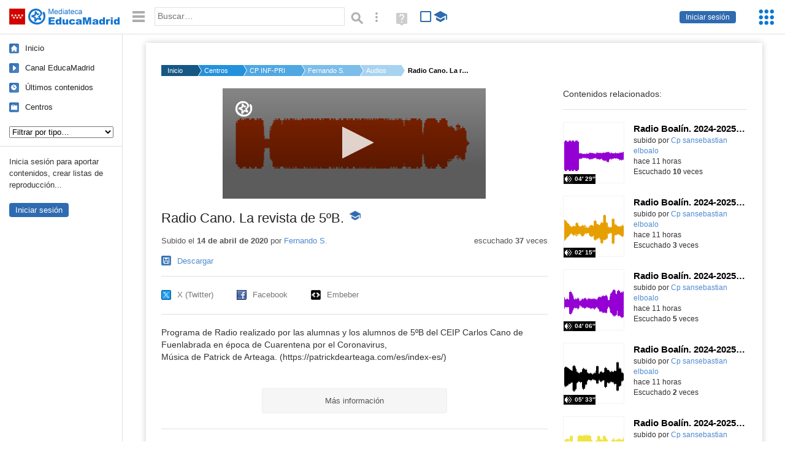

--- FILE ---
content_type: text/html; charset=UTF-8
request_url: https://mediateca.educa.madrid.org/audio/75vogpc2xb8e25ve
body_size: 45296
content:
<!DOCTYPE html>
<html lang="es">
<head><title>Radio Cano. La revista de 5ºB. | Mediateca de EducaMadrid</title>
<meta name="viewport" content="width=device-width, initial-scale=1" />
<link rel="shortcut icon" href="/favicon.ico" type="image/x-icon" />
<meta http-equiv="Content-Type" content="text/html; charset=UTF-8" />
<meta name="description" content="Programa de Radio realizado por las alumnas y los alumnos de 5ºB del CEIP Carlos Cano de Fuenlabrada en época de Cuarentena por el Coronavirus, 
Música de Patrick de Arteaga. (https://patrickdearteaga.com/es/index-es/)" /><meta name="keywords" content="Audio, Fernando Santana Ferrándiz" />

<link rel="start" href="/" title="Página principal" />
<link rel="index" href="/" title="Página principal" />
<!--[if lt IE 9]><script type="text/javascript" src="/js/html5.js"></script><![endif]-->
<link rel="stylesheet" type="text/css" href="/css/styles.css?v=110707012026" />
<!--[if lt IE 9]><link rel="stylesheet" type="text/css" href="/css/styles_ieLT9.css" /><![endif]-->
<script src="https://mediateca.educa.madrid.org/js/jquery-1.11.3.min.js"></script>
<script>var projectPath = '/'</script>
<script src="/js/common.js?v=110707012026"></script>
<link rel="canonical" href="https://mediateca.educa.madrid.org/audio/75vogpc2xb8e25ve" />
<link href="https://mediateca.educa.madrid.org/imagen.php?id=75vogpc2xb8e25ve&m=0&ext=.jpg" rel="image_src" /><meta name="twitter:card" content="summary_large_image" />
<meta name="twitter:creator" content="@educamadrid" />
<meta property="og:url" content="https://mediateca.educa.madrid.org/audio/75vogpc2xb8e25ve" />
<meta property="og:title" content="Radio Cano. La revista de 5ºB. | Mediateca de EducaMadrid" />
<meta property="og:description" content="Programa de Radio realizado por las alumnas y los alumnos de 5ºB del CEIP Carlos Cano de Fuenlabrada en época de Cuarentena por el Coronavirus, 
Música de Patrick de Arteaga. (https://patrickdearteaga.com/es/index-es/)" />
<meta property="og:image" content="https://mediateca.educa.madrid.org/imagen.php?id=75vogpc2xb8e25ve&m=0&ext=.jpg" />

    </head>

</head>
<body class="play play-audio"><script>EducaMadridHead.setBodyClass();</script>
	<div id="site">
		<p id="skipNav"><a href="#content" class="sr-av">Saltar navegación</a></p>
		<div id="header" class="autoclear">
			<p class="logo"><a href="/"><span class="sr-av">Mediateca de EducaMadrid</span></a></p>			
			<p class="links fs">
							<a href="#login" id="login-link" class="action fs" onclick="login.toggle();return false" hidden>Iniciar sesión</a>
				<script>
					(function() {
						function mostrarLogin() {
							var loginLink = document.getElementById("login-link");
							if (loginLink) {
								loginLink.hidden = false;
							}
						}

						if (document.readyState === "loading") {
							document.addEventListener("DOMContentLoaded", mostrarLogin);
						} else {
							mostrarLogin();
						}
					})();
				</script>
						</p>
									<div id="quick-browse">
				<form id="qb" action="/resultados" method="GET" onsubmit="return validation.search()">
				<div>
					<a href="#" id="nav-toggler" class="js-required hide" onclick="toggleNav(this);return false" title="Ocultar menú"><img src="/images/icons/menu.gif" width="22" height="22" alt="Menú" /></a>
					<label for="wb"><span class="sr-av">Palabra o frase: </span><input type="text" name="q" id="wb" title="Busca los t&eacute;rminos en todos los ficheros de la Mediateca" placeholder="Buscar&hellip;" value="" required /></label>
					<input type="image" name="submit" id="wb_submit" src="/images/icons/search.gif" alt="Buscar" />					
					<a href="/buscar" id="adv-search-link" class="fs" title="Búsqueda avanzada"><span class="sr-av">Búsqueda avanzada</span></a>
					<a href="/help/search.html" title="Ayuda para la búsqueda" id="search-help-link" target="_blank"><span class="sr-av">Ayuda (en ventana nueva)</span></a> 
				</div>
				</form>
				<div id="change-mode">		
					<form id="mediatecaModeForm" action="/audio/75vogpc2xb8e25ve" method="POST">
						<div>
																					<input type="hidden" name="mediatecaMode" value="normal" />
							<input type="image" class="educational-off" title="Activar el modo educativo (sólo contenidos educativos)" alt="Mostrando todos los contenidos. Haz clic para mostrar sólo contenidos educativos." src="/images/icons/search_all.png" />
													</div>
					</form>			
				</div>				
			</div>		
		</div>
		<div id="wrapper" class="autoclear">
			<div id="sidebar">
	<nav id="nav">
		<ul>			
			<li class="home"><a href="/">Inicio</a></li>
			<li class="canal-educamadrid"><a href="/usuario/educamadrid" title="Canal oficial de EducaMadrid">Canal EducaMadrid</a></li>
			<li class="last-contents"><a href="/resultados.php?ultimos=1">&Uacute;ltimos contenidos</a></li>			
				
			
			<li class="last-videos"><a href="/resultados.php?ultimos=1&amp;Type=1&amp;filters=false">Vídeos</a></li><li class="last-images"><a href="/resultados.php?ultimos=1&amp;Type=2&amp;filters=false">Imágenes</a></li><li class="last-audios"><a href="/resultados.php?ultimos=1&amp;Type=3&amp;filters=false">Audios</a></li><li class="d"><a href="/resultados.php?ultimos=1&amp;Type=8&amp;filters=false">Diseños 3D</a></li><li class="s"><a href="/resultados.php?ultimos=1&amp;Type=9&amp;filters=false">Scratch</a></li><li class="epub"><a href="/resultados.php?ultimos=1&amp;Type=11&amp;filters=false">Epub</a></li><li class="rutas"><a href="/resultados.php?ultimos=1&amp;Type=13&amp;filters=false">Rutas</a></li><li class="others"><a href="/resultados.php?ultimos=1&amp;Type=12&amp;filters=false">Documentos</a></li><li class="mapasmentales"><a href="/resultados.php?ultimos=1&amp;Type=14&amp;filters=false">Mapas mentales</a></li><li class="last-album"><a href="/resultados.php?ultimos=1&amp;Type=15&amp;filters=false">Álbumes</a></li><li class="last-codigos"><a href="/resultados.php?ultimos=1&amp;Type=16&amp;filters=false">Códigos</a></li><li class="last-videosinteractivos"><a href="/resultados.php?ultimos=1&amp;Type=17&amp;filters=false">Vídeos interactivos</a></li>		
			<li class="lists"><a href="/resultados.php?ultimos=1&amp;Type=4&amp;filters=false">Listas</a></li>
			<li class="cen"><a href="/centros">Centros</a></li>
					</ul>
	</nav>		<div class="block">
		<p>Inicia sesión para aportar contenidos, crear listas de reproducción...</p>
		<p><a href="#login" class="action" onclick="login.toggle();return false">Iniciar sesión</a></p>					
	</div>
	</div>
			<div id="content-wrapper">
						<div id="content" class="autoclear">
					    
			<div id="file-card">
				<ul class='breadcrumb'><li><a href='/'>Inicio</a></li><li><a href='/centros'>Centros</a></li><li><a href='/centro/cp.carloscano.fuenlabrada'>CP INF-PRI CARLOS CANO</a></li><li><a href='/usuario/fsantanaferrandiz'>Fernando S.</a></li><li><a href='/usuario/fsantanaferrandiz/audios'>Audios</a></li><li><a href='#'>Radio Cano. La revista de 5ºB.</a></li></ul>	<div class="layout-2 autoclear">
		<div class="a">
		<div id="file-player">
								<p class="js-hidden" style="line-height:180px">Activa JavaScript para disfrutar de los audios de la Mediateca.</p>
							</div><script>/*<![CDATA[*/
								$("#file-player").html("").height("180px");		
								function getAudioPlayerLogo(){
									var logo = {
										file: "https://mediateca.educa.madrid.org/images/player/educamadrid.png",
										link: "https://mediateca.educa.madrid.org/audio/75vogpc2xb8e25ve",
										hide: true,
										position: "top-left"
									}
									if ($(window).height()<180) logo = {}
									return logo;
								}
								function enableAudioPlayer() {
									jwplayer.key = 'NFEWHIGuweZs4ppjh7BTpr+pIZFPYx9JJGhLe3VEfKulTl9C';
									jwplayer("file-player").setup({
										file: "https://mediateca.educa.madrid.org/streaming.php?id=75vogpc2xb8e25ve&ext=.mp3",
										image: "https://mediateca.educa.madrid.org/imagen.php?id=75vogpc2xb8e25ve&type=3&m=0",
										height: 180,
										width: 429,
										type: "mp3",
										provider: "http",
										startparam: "start",
										logo: getAudioPlayerLogo(),
										playbackRateControls:[0.5,1,1.50,2,4],
										timeSliderAbove: true,
										cast:{ },
										volume: 50,
										sharing: {
											heading: "Comparte este audio",
											code: encodeURI('<iframe src="https://mediateca.educa.madrid.org/audio/75vogpc2xb8e25ve/fs" width="420" height="30" frameborder="0" scrolling="no" style="border:0;overflow:hidden"></iframe><br /><small><a href="https://mediateca.educa.madrid.org/audio/75vogpc2xb8e25ve">Radio Cano. La revista de 5ºB. (Mediateca de EducaMadrid)</a></small>'),
											link: 'https://mediateca.educa.madrid.org/audio/75vogpc2xb8e25ve',
											sites: ['facebook','twitter','email']
										}
									});
									jwplayer("file-player").on('play',function(){
									if(typeof(hasBeenPlayed)=="undefined") {												
										hasBeenPlayed = true;										
										$.ajax({
					              type: "POST",
					              url: "/ajax.php",
					              data: { visitas: "1" , id: "75vogpc2xb8e25ve" }
					              });										
										}
								});
								}								
								loadScript("https://mediateca.educa.madrid.org/includes/player/latest/jwplayer.js", "enableAudioPlayer('','https://mediateca.educa.madrid.org/previa.php?id_video=')");		
							/*]]>*/</script>			<div class="desc">

								<h1>Radio Cano. La revista de 5ºB.<span class="educational"><span class="sr-av"> - Contenido educativo</span></span></h1>
				
												<div id="file-main-actions">
					<p class="date">Subido el <strong>14 de abril de 2020</strong> por <a href="/usuario/fsantanaferrandiz">Fernando S.</a></p>					<p class="view-no">
													escuchado <strong>37</strong> veces
											</p>
					<div class="interaction">	
												<ul class="actions-menu">
															<li class="download"><a href="#downloads" onclick="fileCard.showTab('action-panel','downloads',this);return false" class="action-panel-link">Descargar</a></li>								
															<!--<li class="share"><a href="#share" onclick="fileCard.showTab('action-panel','share',this);return false" class="action-panel-link">Compartir</a></li>-->
													</ul>
					</div>
				</div>
								<div id="downloads" class="js-hidden action-panel">
					<ul><li><a href="https://mediateca.educa.madrid.org/streaming.php?id=75vogpc2xb8e25ve&amp;filename=Radio Cano. La revista de 5ºB.&amp;ext=.mp3" download="75vogpc2xb8e25ve.mp3">Fichero MP3 - 63.30 MBytes</a><br>							
					</li></ul>
				</div>
												<script>
					function toggleShareOptions(e) {
						var c = $('#share-content');
						if (e.className=="show") {
							e.className = "hide";
							c.show();
							$("#video-code").focus();
						} else {
							e.className = "show";
							c.hide();							
						}
					}
				</script>
				<div id="share">
					<div id="share-link" class="share-panel">	
									
						<ul id="social">
							<li class="twitter"><a href="https://twitter.com/intent/tweet?url=https://mediateca.educa.madrid.org/audio/75vogpc2xb8e25ve&amp;text=Radio+Cano.+La+revista+de+5%C2%BAB.&amp;via=educamadrid" title="Compartir en X (Twitter)"><span>X (Twitter)</span></a></li>
							<li class="facebook"><a href="https://facebook.com/sharer.php?u=https://mediateca.educa.madrid.org/audio/75vogpc2xb8e25ve" title="Compartir en Facebook"><span>Facebook</span></a></li>
														<li class="embed"><a href="#share-content" onclick="toggleShareOptions(this);return false" class="show" title="Obtener código para embeber o incrustar"><span>Embeber</span></a></li>							
							
						</ul>

											</div>
										<div id="share-content" class="share-panel">
						<label for="video-code" id="option">
							<span class="sr-av">Insertar: </span>
							<textarea style="width: 100%; height: 38px;" name="video-code" id="video-code" rows="1" cols="10" class="auto-select" readonly="readonly">&lt;iframe src="https://mediateca.educa.madrid.org/audio/75vogpc2xb8e25ve/fs" width="420" height="44" frameborder="0" scrolling="no" style="border:0;overflow:hidden"&gt;&lt;/iframe&gt;<br /><small><a href="https://mediateca.educa.madrid.org/audio/75vogpc2xb8e25ve">Radio Cano. La revista de 5ºB. (Mediateca de EducaMadrid)</a></small></textarea>							Copia el código <strong>(Ctrl+C)</strong> para insertarlo en tus páginas.							
						</label>
											</div>
				</div>
				
				<div id="file-summary">Programa de Radio realizado por las alumnas y los alumnos de 5ºB del CEIP Carlos Cano de Fuenlabrada en época de Cuarentena por el Coronavirus, <br />
Música de Patrick de Arteaga. (https://patrickdearteaga.com/es/index-es/)</div>			
				
				 <p class="js-required more-info"> 
											<p class="js-required more-info">
							<a href="#file-details" onclick="fileCard.toggleMore(this);return false;" class="more">Más información</a>
						</p>
					
				
				<div id="file-details" class="js-hidden">
					<dl>
						<dt class="row">Valoraci&oacute;n: </dt><dd><div class="stars-wrapper"><div class='voted_percent votes-16' style='width:0%'></div><ul class='stars stars-16 ul_voted' data-value='0' data-votes='0' data-id='75vogpc2xb8e25ve'><li  class="voted"  data-vote='1'>1</li><li  class="voted"  data-vote='2'>2</li><li  class="voted"  data-vote='3'>3</li><li  class="voted"  data-vote='4'>4</li><li  class="voted"  data-vote='5'>5</li> </ul></div> <span class='stars-instructions' id='resumenvotos'>Eres el primero. Inicia sesi&oacute;n para valorar el v&iacute;deo.</span></dd><dt>Idioma/s: </dt><dd><img src="https://mediateca.educa.madrid.org/images/lang/es.gif" width="16" height="11" alt="es" title="español (o castellano)" /> </dd><dt>Materias:</dt><dd><a href="/resultados.php?q=Ciencias&amp;Field=7">Ciencias</a>, <a href="/resultados.php?q=Marketing&amp;Field=7">Marketing</a>, <a href="/resultados.php?q=Compensaci%C3%B3n+educativa&amp;Field=7">Compensación educativa</a>, <a href="/resultados.php?q=Comunicaci%C3%B3n&amp;Field=7">Comunicación</a>, <a href="/resultados.php?q=Conocimiento+del+medio&amp;Field=7">Conocimiento del medio</a>, <a href="/resultados.php?q=Econom%C3%ADa+y+empresa&amp;Field=7">Economía y empresa</a>, <a href="/resultados.php?q=Educaci%C3%B3n+art%C3%ADstica&amp;Field=7">Educación artística</a>, <a href="/resultados.php?q=Imagen&amp;Field=7">Imagen</a>, <a href="/resultados.php?q=Inform%C3%A1tica&amp;Field=7">Informática</a>, <a href="/resultados.php?q=Lengua&amp;Field=7">Lengua</a>, <a href="/resultados.php?q=Servicios+socioculturales+y+a+la+comunidad&amp;Field=7">Servicios socioculturales y a la comunidad</a>, <a href="/resultados.php?q=Sonido&amp;Field=7">Sonido</a>, <a href="/resultados.php?q=Tecnolog%C3%ADa&amp;Field=7">Tecnología</a>, <a href="/resultados.php?q=Tecnolog%C3%ADas+de+la+Informaci%C3%B3n&amp;Field=7">Tecnologías de la Información</a></dd><dt>Etiquetas:</dt><dd><a href="/resultados.php?q=Cultura&amp;Field=6">Cultura</a>, <a href="/resultados.php?q=Discapacidad&amp;Field=6">Discapacidad</a>, <a href="/resultados.php?q=Sanidad&amp;Field=6">Sanidad</a></dd><dt>Niveles educativos:</dt><dd><a href="#tree" onclick="$('#levelsed').toggle();return false" id="treeToggler" class="js-required">&#9660; Mostrar / ocultar niveles</a><div class="levels"><div id="levelsed" class="js-hidden"><ul id="tree"><li><ul  style='display:block;' ><li><ul  style='display:block;' ><li></li><li></li><li></li></ul></li><li><ul  style='display:block;' ><li></li><li></li></ul></li></ul></li><li><ul  style='display:block;' ><li><ul  style='display:block;' ><li></li><li></li><li></li></ul></li><li><ul  style='display:block;' ><li></li><li></li><li></li></ul></li></ul></li><li><input type='checkbox'  disabled='disabled'   checked = 'checked'  value='18'/>Educación Primaria<ul  style='display:block;' ><li><input type='checkbox'  disabled='disabled'   checked = 'checked'  value='19'/>Primer Ciclo<ul  style='display:block;' ><li><input type='checkbox'  disabled='disabled'   checked = 'checked'  value='20'/>Primer Curso</li><li><input type='checkbox'  disabled='disabled'   checked = 'checked'  value='21'/>Segundo Curso</li></ul></li><li><input type='checkbox'  disabled='disabled'   checked = 'checked'  value='22'/>Segundo Ciclo<ul  style='display:block;' ><li><input type='checkbox'  disabled='disabled'   checked = 'checked'  value='23'/>Tercer Curso</li><li><input type='checkbox'  disabled='disabled'   checked = 'checked'  value='24'/>Cuarto Curso</li></ul></li><li><input type='checkbox'  disabled='disabled'   checked = 'checked'  value='25'/>Tercer Ciclo<ul  style='display:block;' ><li><input type='checkbox'  disabled='disabled'   checked = 'checked'  value='26'/>Quinto Curso</li><li><input type='checkbox'  disabled='disabled'   checked = 'checked'  value='27'/>Sexto Curso</li></ul></li></ul></li><li><ul  style='display:block;' ><li><ul  style='display:block;' ><li><ul  style='display:block;' ><li></li><li></li></ul></li><li><ul  style='display:block;' ><li></li><li></li><li></li><li></li></ul></li></ul></li><li></li></ul></li><li><ul  style='display:block;' ><li></li><li></li></ul></li><li><ul  style='display:block;' ><li><ul  style='display:block;' ><li></li><li></li></ul></li><li><ul  style='display:block;' ><li></li><li></li></ul></li><li><ul  style='display:block;' ><li></li><li></li></ul></li></ul></li><li><ul  style='display:block;' ><li><ul  style='display:block;' ><li></li><li></li></ul></li><li><ul  style='display:block;' ><li></li><li></li><li></li><li></li></ul></li><li><ul  style='display:block;' ><li></li><li></li><li></li><li></li></ul></li><li></li><li></li><li></li><li></li><li><ul  style='display:block;' ><li></li><li></li></ul></li><li><ul  style='display:block;' ><li></li><li></li><li></li><li></li><li></li><li></li><li></li><li></li><li></li></ul></li><li><ul  style='display:block;' ><li></li><li></li></ul></li><li><ul  style='display:block;' ><li></li><li></li></ul></li><li></li><li></li><li></li><li></li><li><ul  style='display:block;' ><li></li><li></li></ul></li></ul></li><li><ul  style='display:block;' ><li><ul  style='display:block;' ><li><ul  style='display:block;' ><li></li><li></li></ul></li><li><ul  style='display:block;' ><li></li><li></li></ul></li><li><ul  style='display:block;' ><li></li><li></li></ul></li></ul></li><li><ul  style='display:block;' ><li><ul  style='display:block;' ><li><ul  style='display:block;' ><li></li><li></li></ul></li><li><ul  style='display:block;' ><li></li><li></li></ul></li></ul></li><li><ul  style='display:block;' ><li></li><li></li><li></li><li></li></ul></li><li><ul  style='display:block;' ><li><ul  style='display:block;' ><li></li><li></li><li></li><li></li></ul></li><li><ul  style='display:block;' ><li><ul  style='display:block;' ><li></li><li></li></ul></li><li><ul  style='display:block;' ><li></li><li></li></ul></li><li><ul  style='display:block;' ><li></li><li></li></ul></li></ul></li><li><ul  style='display:block;' ><li></li><li></li><li></li><li></li><li></li></ul></li></ul></li><li><ul  style='display:block;' ><li><ul  style='display:block;' ><li></li><li></li><li></li><li></li></ul></li><li><ul  style='display:block;' ><li><ul  style='display:block;' ><li></li><li></li></ul></li><li><ul  style='display:block;' ><li></li><li></li></ul></li><li><ul  style='display:block;' ><li></li><li></li></ul></li></ul></li><li><ul  style='display:block;' ><li></li><li></li><li></li><li></li></ul></li></ul></li><li><ul  style='display:block;' ><li><ul  style='display:block;' ><li></li><li></li><li></li><li></li></ul></li></ul></li></ul></li><li><ul  style='display:block;' ><li></li><li></li></ul></li></ul></li></ul></div></div></dd><dt>Autor/es:</dt><dd>CEIP Carlos Cano. 5ºB. Curso 2019-2020</dd><dt>Subido por:</dt><dd><a href='/usuario/fsantanaferrandiz'>Fernando S.</a></dd><dt class='row'>Licencia:</dt><dd class='license'><span class='license license-5'>Reconocimiento - Compartir igual</span></dd><dt>Visualizaciones:</dt><dd>37</dd><dt>Fecha:</dt><dd>14 de abril de 2020 - 13:10</dd><dt>Visibilidad: </dt><dd><div id='visibilidadtexto'>P&uacute;blico</div></dd><dt>Centro: </dt><dd><a href='/centro/cp.carloscano.fuenlabrada'>CP INF-PRI CARLOS CANO</a></dd><dt>Duraci&oacute;n:</dt><dd>1h&prime; 09&prime; 08&Prime; </dd><dt>Tasa de transferencia (bit rate):</dt><dd>128 kbit/s (Sonido calidad semi CD, muy com&uacute;n en MP3)</dd><dt>Frecuencia de muestreo (sample rate):</dt><dd>44.100 Hz (CD. Tambi&eacute;n com&uacute;n en audio en formatos MPEG-1 (VCD, SVCD, MP3))</dd><dt>Canales:</dt><dd>stereo</dd><dt>Tama&ntilde;o:</dt><dd>63.30 MBytes</dd>					
					</dl>				
				</div>
								
				<div id="same-author"><h2 class="tit">Del mismo autor&hellip;</h2><div id="results-sameAuthor"><ul class="files autoclear" id="type-3-list"><li class="file audio-file pos-1 autoclear" ><a href="/audio/83kvy4yh18vr77uv"><div class="thumbnail-wrapper"><span class="educational"></span><img src="https://mediateca.educa.madrid.org/imagen.php?id=83kvy4yh18vr77uv&amp;m=1&amp;type=3" alt="Radio Boalín. 2024-2025. Primaria 5º. Episodio 1. Toponimias"   style="position: absolute;  width:auto; height:110px; left:-22px;clip: rect(0, 242px, 109px, 23px); " class="--thumbnail"   /></div><h2 class="truncate">Radio Boalín. 2024-2025. Primaria 5º. Episodio 1. Toponimias </h2></a><div class="file-details"><span class="educational sr-av">Contenido educativo.</span> <span class="by">subido por <a href="/usuario/cp.sansebastian.elboalo/audios" class="author"> Cp sansebastian elboalo</a> </span><span class="size truncate"> 04&prime; 29&Prime;</span><span class="sr-av"> - </span><span class="date">hace 11 horas</span><span class="sep"> - </span><span class="file-views">Escuchado <strong>10</strong> veces</span></div></li><li class="file audio-file pos-2 autoclear" ><a href="/audio/rn13ab9wox17xvot"><div class="thumbnail-wrapper"><span class="educational"></span><img src="https://mediateca.educa.madrid.org/imagen.php?id=rn13ab9wox17xvot&amp;m=1&amp;type=3" alt="Radio Boalín. 2024-2025. Infantil. 5 años. El Antiguo Egipto 2"   style="position: absolute;  width:auto; height:110px; left:-22px;clip: rect(0, 242px, 109px, 23px); " class="--thumbnail"   /></div><h2 class="truncate">Radio Boalín. 2024-2025. Infantil. 5 años. El Antiguo Egipto 2 </h2></a><div class="file-details"><span class="educational sr-av">Contenido educativo.</span> <span class="by">subido por <a href="/usuario/cp.sansebastian.elboalo/audios" class="author"> Cp sansebastian elboalo</a> </span><span class="size truncate"> 02&prime; 15&Prime;</span><span class="sr-av"> - </span><span class="date">hace 11 horas</span><span class="sep"> - </span><span class="file-views">Escuchado <strong>3</strong> veces</span></div></li><li class="file audio-file pos-3 autoclear" ><a href="/audio/r8dantj19jvmpa87"><div class="thumbnail-wrapper"><span class="educational"></span><img src="https://mediateca.educa.madrid.org/imagen.php?id=r8dantj19jvmpa87&amp;m=1&amp;type=3" alt="Radio Boalín. 2024-2025. Infantil. 5 años. El Antiguo Egipto 1"   style="position: absolute;  width:auto; height:110px; left:-22px;clip: rect(0, 242px, 109px, 23px); " class="--thumbnail"   /></div><h2 class="truncate">Radio Boalín. 2024-2025. Infantil. 5 años. El Antiguo Egipto 1 </h2></a><div class="file-details"><span class="educational sr-av">Contenido educativo.</span> <span class="by">subido por <a href="/usuario/cp.sansebastian.elboalo/audios" class="author"> Cp sansebastian elboalo</a> </span><span class="size truncate"> 04&prime; 06&Prime;</span><span class="sr-av"> - </span><span class="date">hace 11 horas</span><span class="sep"> - </span><span class="file-views">Escuchado <strong>5</strong> veces</span></div></li><li class="file audio-file pos-4 autoclear" ><a href="/audio/h6p49dlwtpphesyk"><div class="thumbnail-wrapper"><span class="educational"></span><img src="https://mediateca.educa.madrid.org/imagen.php?id=h6p49dlwtpphesyk&amp;m=1&amp;type=3" alt="Radio Boalín. 2024-2025. Infantil. 4 años. Los Piratas"   style="position: absolute;  width:auto; height:110px; left:-22px;clip: rect(0, 242px, 109px, 23px); " class="--thumbnail"   /></div><h2 class="truncate">Radio Boalín. 2024-2025. Infantil. 4 años. Los Piratas </h2></a><div class="file-details"><span class="educational sr-av">Contenido educativo.</span> <span class="by">subido por <a href="/usuario/cp.sansebastian.elboalo/audios" class="author"> Cp sansebastian elboalo</a> </span><span class="size truncate"> 05&prime; 33&Prime;</span><span class="sr-av"> - </span><span class="date">hace 11 horas</span><span class="sep"> - </span><span class="file-views">Escuchado <strong>2</strong> veces</span></div></li><li class="file audio-file pos-1 autoclear" ><a href="/audio/z9932dlam19b54zj"><div class="thumbnail-wrapper"><span class="educational"></span><img src="https://mediateca.educa.madrid.org/imagen.php?id=z9932dlam19b54zj&amp;m=1&amp;type=3" alt="Radio Boalín. 2024-2025. Infantil. 4 años. Los Océanos"   style="position: absolute;  width:auto; height:110px; left:-22px;clip: rect(0, 242px, 109px, 23px); " class="--thumbnail"   /></div><h2 class="truncate">Radio Boalín. 2024-2025. Infantil. 4 años. Los Océanos </h2></a><div class="file-details"><span class="educational sr-av">Contenido educativo.</span> <span class="by">subido por <a href="/usuario/cp.sansebastian.elboalo/audios" class="author"> Cp sansebastian elboalo</a> </span><span class="size truncate"> 04&prime; 55&Prime;</span><span class="sr-av"> - </span><span class="date">hace 11 horas</span><span class="sep"> - </span><span class="file-views">Escuchado <strong>3</strong> veces</span></div></li><li class="file audio-file pos-2 autoclear" ><a href="/audio/afgk7ovzn3qw2nzh"><div class="thumbnail-wrapper"><span class="educational"></span><img src="https://mediateca.educa.madrid.org/imagen.php?id=afgk7ovzn3qw2nzh&amp;m=1&amp;type=3" alt="TEACHROCK"   style="position: absolute;  width:auto; height:110px; left:-22px;clip: rect(0, 242px, 109px, 23px); " class="--thumbnail"   /></div><h2 class="truncate">TEACHROCK </h2></a><div class="file-details"><span class="educational sr-av">Contenido educativo.</span> <span class="by">subido por <a href="/usuario/cp.santodomingo.algete/audios" class="author"> Cp santodomingo algete</a> </span><span class="size truncate"> 03&prime; 27&Prime;</span><span class="sr-av"> - </span><span class="date">hace 12 horas</span><span class="sep"> - </span><span class="file-views">Escuchado <strong>3</strong> veces</span></div></li><li class="file audio-file pos-3 autoclear" ><a href="/audio/pk6h48v7b8z5vln6"><div class="thumbnail-wrapper"><span class="educational"></span><img src="https://mediateca.educa.madrid.org/imagen.php?id=pk6h48v7b8z5vln6&amp;m=1&amp;type=3" alt="Viaje súperdivertido a la antigua Roma 3ºB"   style="position: absolute;  width:auto; height:110px; left:-22px;clip: rect(0, 242px, 109px, 23px); " class="--thumbnail"   /></div><h2 class="truncate">Viaje súperdivertido a la antigua Roma 3ºB </h2></a><div class="file-details"><span class="educational sr-av">Contenido educativo.</span> <span class="by">subido por <a href="/usuario/laura.morcillomunoz/audios" class="author">Laura M.</a> </span><span class="size truncate"> 02&prime; 12&Prime;</span><span class="sr-av"> - </span><span class="date">hace 14 horas</span><span class="sep"> - </span><span class="file-lang"><strong class="sr-av">Idioma:</strong> <span class="lang"><img src="/images/lang/es.gif" width="16" height="11" alt="español (o castellano)" title="Idioma: español (o castellano)" /> </span></span><span class="sep"> - </span><span class="file-views">Escuchado <strong>2</strong> veces</span></div></li></ul></div><div id="pagination" class="autoclear"><p> <a href="./resultados" id="next" onclick="pagination.getMore(this,2,'results-sameAuthor');return false">Más resultados</a></p></div></div><p style="text-align:center;"><a href="/usuario/fsantanaferrandiz/audios" class="action">Ver más del mismo autor</a></p><script>var numcomments = 0;</script>
<section id="file-comments">
	<p class="js-required" id="show-comments"><a href="#add-comment" onclick="fileCard.showComments(this,numcomments);return false;" class="more">Comentarios </a></p>
	<div id="comments-block" class="js-hidden">
		<div class='msg info-msg' style='margin-bottom:2em'><p>Para publicar comentarios debes entrar con tu <strong>nombre de usuario de EducaMadrid</strong>.</p></div>		<h1 class="sr-av">Comentarios</h1>
		<p id='mensaje'>Este v&iacute;deo todav&iacute;a no tiene comentarios. <strong>S&eacute; el primero en comentar.</strong></p><br/><div id='comments'></div>	</div>
</section>			</div>
		</div>
		<aside class="b">
			<div id="side-results"><ul class="side-files autoclear" id="type-3-list"><li class="file audio-file pos-1 autoclear" ><a href="/audio/83kvy4yh18vr77uv"><div class="thumbnail-wrapper"><span class="educational"></span><img src="https://mediateca.educa.madrid.org/imagen.php?id=83kvy4yh18vr77uv&amp;m=1&amp;type=3" alt="Radio Boalín. 2024-2025. Primaria 5º. Episodio 1. Toponimias"   style="position: absolute;  width:auto; height:110px; left:-22px;clip: rect(0, 242px, 109px, 23px); " class="--thumbnail"   /></div><h2 class="truncate">Radio Boalín. 2024-2025. Primaria 5º. Episodio 1. Toponimias </h2></a><div class="file-details"><span class="educational sr-av">Contenido educativo.</span> <span class="by">subido por <a href="/usuario/cp.sansebastian.elboalo/audios" class="author"> Cp sansebastian elboalo</a> </span><span class="size truncate"> 04&prime; 29&Prime;</span><span class="sr-av"> - </span><br/><span class="date">hace 11 horas</span><span class="sep"> - </span><br/><span class="file-views">Escuchado <strong>10</strong> veces</span></div></li><li class="file audio-file pos-2 autoclear" ><a href="/audio/rn13ab9wox17xvot"><div class="thumbnail-wrapper"><span class="educational"></span><img src="https://mediateca.educa.madrid.org/imagen.php?id=rn13ab9wox17xvot&amp;m=1&amp;type=3" alt="Radio Boalín. 2024-2025. Infantil. 5 años. El Antiguo Egipto 2"   style="position: absolute;  width:auto; height:110px; left:-22px;clip: rect(0, 242px, 109px, 23px); " class="--thumbnail"   /></div><h2 class="truncate">Radio Boalín. 2024-2025. Infantil. 5 años. El Antiguo Egipto 2 </h2></a><div class="file-details"><span class="educational sr-av">Contenido educativo.</span> <span class="by">subido por <a href="/usuario/cp.sansebastian.elboalo/audios" class="author"> Cp sansebastian elboalo</a> </span><span class="size truncate"> 02&prime; 15&Prime;</span><span class="sr-av"> - </span><br/><span class="date">hace 11 horas</span><span class="sep"> - </span><br/><span class="file-views">Escuchado <strong>3</strong> veces</span></div></li><li class="file audio-file pos-3 autoclear" ><a href="/audio/r8dantj19jvmpa87"><div class="thumbnail-wrapper"><span class="educational"></span><img src="https://mediateca.educa.madrid.org/imagen.php?id=r8dantj19jvmpa87&amp;m=1&amp;type=3" alt="Radio Boalín. 2024-2025. Infantil. 5 años. El Antiguo Egipto 1"   style="position: absolute;  width:auto; height:110px; left:-22px;clip: rect(0, 242px, 109px, 23px); " class="--thumbnail"   /></div><h2 class="truncate">Radio Boalín. 2024-2025. Infantil. 5 años. El Antiguo Egipto 1 </h2></a><div class="file-details"><span class="educational sr-av">Contenido educativo.</span> <span class="by">subido por <a href="/usuario/cp.sansebastian.elboalo/audios" class="author"> Cp sansebastian elboalo</a> </span><span class="size truncate"> 04&prime; 06&Prime;</span><span class="sr-av"> - </span><br/><span class="date">hace 11 horas</span><span class="sep"> - </span><br/><span class="file-views">Escuchado <strong>5</strong> veces</span></div></li><li class="file audio-file pos-4 autoclear" ><a href="/audio/h6p49dlwtpphesyk"><div class="thumbnail-wrapper"><span class="educational"></span><img src="https://mediateca.educa.madrid.org/imagen.php?id=h6p49dlwtpphesyk&amp;m=1&amp;type=3" alt="Radio Boalín. 2024-2025. Infantil. 4 años. Los Piratas"   style="position: absolute;  width:auto; height:110px; left:-22px;clip: rect(0, 242px, 109px, 23px); " class="--thumbnail"   /></div><h2 class="truncate">Radio Boalín. 2024-2025. Infantil. 4 años. Los Piratas </h2></a><div class="file-details"><span class="educational sr-av">Contenido educativo.</span> <span class="by">subido por <a href="/usuario/cp.sansebastian.elboalo/audios" class="author"> Cp sansebastian elboalo</a> </span><span class="size truncate"> 05&prime; 33&Prime;</span><span class="sr-av"> - </span><br/><span class="date">hace 11 horas</span><span class="sep"> - </span><br/><span class="file-views">Escuchado <strong>2</strong> veces</span></div></li><li class="file audio-file pos-1 autoclear" ><a href="/audio/z9932dlam19b54zj"><div class="thumbnail-wrapper"><span class="educational"></span><img src="https://mediateca.educa.madrid.org/imagen.php?id=z9932dlam19b54zj&amp;m=1&amp;type=3" alt="Radio Boalín. 2024-2025. Infantil. 4 años. Los Océanos"   style="position: absolute;  width:auto; height:110px; left:-22px;clip: rect(0, 242px, 109px, 23px); " class="--thumbnail"   /></div><h2 class="truncate">Radio Boalín. 2024-2025. Infantil. 4 años. Los Océanos </h2></a><div class="file-details"><span class="educational sr-av">Contenido educativo.</span> <span class="by">subido por <a href="/usuario/cp.sansebastian.elboalo/audios" class="author"> Cp sansebastian elboalo</a> </span><span class="size truncate"> 04&prime; 55&Prime;</span><span class="sr-av"> - </span><br/><span class="date">hace 11 horas</span><span class="sep"> - </span><br/><span class="file-views">Escuchado <strong>3</strong> veces</span></div></li><li class="file audio-file pos-2 autoclear" ><a href="/audio/afgk7ovzn3qw2nzh"><div class="thumbnail-wrapper"><span class="educational"></span><img src="https://mediateca.educa.madrid.org/imagen.php?id=afgk7ovzn3qw2nzh&amp;m=1&amp;type=3" alt="TEACHROCK"   style="position: absolute;  width:auto; height:110px; left:-22px;clip: rect(0, 242px, 109px, 23px); " class="--thumbnail"   /></div><h2 class="truncate">TEACHROCK </h2></a><div class="file-details"><span class="educational sr-av">Contenido educativo.</span> <span class="by">subido por <a href="/usuario/cp.santodomingo.algete/audios" class="author"> Cp santodomingo algete</a> </span><span class="size truncate"> 03&prime; 27&Prime;</span><span class="sr-av"> - </span><br/><span class="date">hace 12 horas</span><span class="sep"> - </span><br/><span class="file-views">Escuchado <strong>3</strong> veces</span></div></li><li class="file audio-file pos-3 autoclear" ><a href="/audio/pk6h48v7b8z5vln6"><div class="thumbnail-wrapper"><span class="educational"></span><img src="https://mediateca.educa.madrid.org/imagen.php?id=pk6h48v7b8z5vln6&amp;m=1&amp;type=3" alt="Viaje súperdivertido a la antigua Roma 3ºB"   style="position: absolute;  width:auto; height:110px; left:-22px;clip: rect(0, 242px, 109px, 23px); " class="--thumbnail"   /></div><h2 class="truncate">Viaje súperdivertido a la antigua Roma 3ºB </h2></a><div class="file-details"><span class="educational sr-av">Contenido educativo.</span> <span class="by">subido por <a href="/usuario/laura.morcillomunoz/audios" class="author">Laura M.</a> </span><span class="size truncate"> 02&prime; 12&Prime;</span><span class="sr-av"> - </span><br/><span class="date">hace 14 horas</span><span class="sep"> - </span><span class="file-lang"><strong class="sr-av">Idioma:</strong> <span class="lang"><img src="/images/lang/es.gif" width="16" height="11" alt="español (o castellano)" title="Idioma: español (o castellano)" /> </span></span><span class="sep"> - </span><span class="file-views">Escuchado <strong>2</strong> veces</span></div></li><li class="file audio-file pos-4 autoclear" ><a href="/audio/ja6e6yfea5o4g5yh"><div class="thumbnail-wrapper"><img src="https://mediateca.educa.madrid.org/imagen.php?id=ja6e6yfea5o4g5yh&amp;m=1&amp;type=3" alt="Entrevista S.R.M. 4ºA"   style="position: absolute;  width:auto; height:110px; left:-22px;clip: rect(0, 242px, 109px, 23px); " class="--thumbnail"   /></div><h2 class="truncate">Entrevista S.R.M. 4ºA </h2></a><div class="file-details"><span class="by">subido por <a href="/usuario/jorgejuan.perellocastillo/audios" class="author">Jorge Juan P.</a> </span><span class="size truncate"> 06&prime; 33&Prime;</span><span class="sr-av"> - </span><br/><span class="date">hace 16 horas</span><span class="sep"> - </span><br/><span class="file-views">Escuchado <strong>9</strong> veces</span></div></li><li class="file audio-file pos-1 autoclear" ><a href="/audio/4i9uun5glcev4mf5"><div class="thumbnail-wrapper"><img src="https://mediateca.educa.madrid.org/imagen.php?id=4i9uun5glcev4mf5&amp;m=1&amp;type=3" alt="Entrevista Z.M.H. 4ºA"   style="position: absolute;  width:auto; height:110px; left:-22px;clip: rect(0, 242px, 109px, 23px); " class="--thumbnail"   /></div><h2 class="truncate">Entrevista Z.M.H. 4ºA </h2></a><div class="file-details"><span class="by">subido por <a href="/usuario/jorgejuan.perellocastillo/audios" class="author">Jorge Juan P.</a> </span><span class="size truncate"> 03&prime; 14&Prime;</span><span class="sr-av"> - </span><br/><span class="date">hace 16 horas</span><span class="sep"> - </span><br/><span class="file-views">Escuchado <strong>14</strong> veces</span></div></li><li class="file audio-file pos-2 autoclear" ><a href="/audio/8q65ynhtc6sr117y"><div class="thumbnail-wrapper"><img src="https://mediateca.educa.madrid.org/imagen.php?id=8q65ynhtc6sr117y&amp;m=1&amp;type=3" alt="Onda Vargas. Enero 2026"   style="position: absolute;  width:auto; height:110px; left:-22px;clip: rect(0, 242px, 109px, 23px); " class="--thumbnail"   /></div><h2 class="truncate">Onda Vargas. Enero 2026 </h2></a><div class="file-details"><span class="by">subido por <a href="/usuario/alba.muoz2/audios" class="author">Alba M.</a> </span><span class="size truncate"> 04&prime; 09&Prime;</span><span class="sr-av"> - </span><br/><span class="date">hace 17 horas</span><span class="sep"> - </span><br/><span class="file-views">Escuchado <strong>4</strong> veces</span></div></li><li class="file audio-file pos-3 autoclear" ><a href="/audio/o4hlyazlt3l4319r"><div class="thumbnail-wrapper"><span class="educational"></span><img src="https://mediateca.educa.madrid.org/imagen.php?id=o4hlyazlt3l4319r&amp;m=1&amp;type=3" alt="Pódcast nº2 Eduardo Rojo"   style="position: absolute;  width:auto; height:110px; left:-22px;clip: rect(0, 242px, 109px, 23px); " class="--thumbnail"   /></div><h2 class="truncate">Pódcast nº2 Eduardo Rojo </h2></a><div class="file-details"><span class="educational sr-av">Contenido educativo.</span> <span class="by">subido por <a href="/usuario/naa789/audios" class="author">Nuria A.</a> </span><span class="size truncate"> 05&prime; 37&Prime;</span><span class="sr-av"> - </span><br/><span class="date">hace un dia</span><span class="sep"> - </span><span class="file-lang"><strong class="sr-av">Idioma:</strong> <span class="lang"><img src="/images/lang/es.gif" width="16" height="11" alt="español (o castellano)" title="Idioma: español (o castellano)" /> </span></span><span class="sep"> - </span><span class="file-views">Escuchado <strong>10</strong> veces</span></div></li><li class="file audio-file pos-4 autoclear" ><a href="/audio/d4jr2ozv5tenfn8k"><div class="thumbnail-wrapper"><img src="https://mediateca.educa.madrid.org/imagen.php?id=d4jr2ozv5tenfn8k&amp;m=1&amp;type=3" alt="Anuncio CAS"   style="position: absolute;  width:auto; height:110px; left:-22px;clip: rect(0, 242px, 109px, 23px); " class="--thumbnail"   /></div><h2 class="truncate">Anuncio CAS </h2></a><div class="file-details"><span class="by">subido por <a href="/usuario/ies.palasatenea.torrejondeardoz/audios" class="author"> IES PALAS ATENEA</a> </span><span class="size truncate"> 01&prime; 54&Prime;</span><span class="sr-av"> - </span><br/><span class="date">hace un dia</span><span class="sep"> - </span><span class="file-lang"><strong class="sr-av">Idioma:</strong> <span class="lang"><img src="/images/lang/es.gif" width="16" height="11" alt="español (o castellano)" title="Idioma: español (o castellano)" /> </span></span><span class="sep"> - </span><span class="file-views">Escuchado <strong>2</strong> veces</span></div></li><li class="file audio-file pos-1 autoclear" ><a href="/audio/x9flpidakna7a46m"><div class="thumbnail-wrapper"><span class="educational"></span><img src="https://mediateca.educa.madrid.org/imagen.php?id=x9flpidakna7a46m&amp;m=1&amp;type=3" alt="Radio Caminantes. Crónicas del camino: Visita Campus de Iberdrola"   style="position: absolute;  width:auto; height:110px; left:-22px;clip: rect(0, 242px, 109px, 23px); " class="--thumbnail"   /></div><h2 class="truncate">Radio Caminantes. Crónicas del camino: Visita Campus de Iberdrola </h2></a><div class="file-details"><span class="educational sr-av">Contenido educativo.</span> <span class="by">subido por <a href="/usuario/angela.jimenezbarriocanal/audios" class="author">Angela J.</a> </span><span class="size truncate"> 03&prime; 06&Prime;</span><span class="sr-av"> - </span><br/><span class="date">hace un dia</span><span class="sep"> - </span><br/><span class="file-views">Escuchado <strong>6</strong> veces</span></div></li></ul></div>	
		</aside>		
		<script>
   /* VOTACION */ 
		$(function(){
		$(".stars-16").children("li").hover(function() 
			{ 
				$(this).parent().children("li").css('background-position','0 0'); 
				var a=$(this).parent().children("li").index($(this));
				if (!$(this).hasClass("voted")) $(this).parent().children("li").slice(0,a+1).css('background-position','0 -15px')
			},function() { $(this).parent().children("li").css('background-position','0 0'); });		
		
		/* click */
		$(".stars").children("li:not(.voted)").click(function() 
		{ 
			if (!$(this).hasClass("voted")) 
			{
				var li=$(this);
				var ul=$(this).closest("ul");
				
				var txt=ul.find("span").data("txtoriginal");
				var id=ul.data("id");
				var valor=li.data("vote");
				$(".voted_percent").css("width",100/5*valor+"%");
				
				$.getJSON( "/ajax.php", { id_content: id, voto: valor } )
				.done(function( json ) 
				{
					/* mostramos mensaje */
					ul.find("span").html(json.estado);
					/* actualizamos data */
					$("#resumenvotos").html(Math.round(json.value)+" sobre 5 basada en "+json.votes+" votos. <strong>Su voto ha sido recogido.</strong>");
					ul.find("span").data("txtoriginal",Math.round(json.value)+" sobre 5 basada en "+json.votes+" votos.");
					ul.addClass("ul_voted");
					ul.children("li").addClass("voted");
					/* cambiamos tamaño del div */
					var maximo_posible=5*json.votes;
					var porciento=json.suma*100/maximo_posible;
					porciento=porciento.toFixed(2);
					// var txt=ul.find(".voted_percent").css("width",porciento+"%");
					setTimeout(function() { ul.find("span").html(ul.find("span").data("txtoriginal")); }, 3000);
					// $( "voted_percent votes-16" ).width(porciento + '%')					
				})
				.fail(function( jqxhr, textStatus, error ) {
					var err = textStatus + ', ' + error;
					ul.find("span").text(err);
				});
			}
		});
	});	
	/* VOTACION */
	</script>
	</div>
	
			</div>
				
		<script>if (inIframe()) $('.maximized').css('background', '#FFF');</script>
			</div><!-- /#content -->
		<hr />
		<div id="emCommonFooter">
			<div class="content-wrapper">
				<p><a href="https://www.educa2.madrid.org/educamadrid/"><strong>EducaMadrid</strong></a>, Plataforma Educativa de la <a href="https://www.comunidad.madrid">Comunidad de Madrid</a></p>
			</div>
		</div>		
		<div id="footer">
			<ul>
				<li><a href="/accesibilidad">Accesibilidad</a></li>
				<li><a href="/mapa-web">Mapa<span class="hr-only"> web</span></a></li>
				<li><a href="/aviso-legal">Aviso<span class="hr-only"> legal</span></a></li>
				<li><a href="/contacto" rel="nofollow" id="contact-link">Contacto</a></li>
			</ul>
		</div>		
		</div><!-- /#content-wrapper -->
	</div><!-- /#wrapper -->
</div>
<div id="login" class="js-hidden">
	<div id="login-w">
		<form action='https://mediateca.educa.madrid.org/audio/75vogpc2xb8e25ve' method='post' id="login-form">
			<p><label for="nombreuser"><span>Usuario: </span><input type='text' size='15' maxlength='100' name='user' id='nombreuser' /></label></p>
			<p><label for="passuser"><span>Contrase&ntilde;a: </span><input type='password' size='15' maxlength='50' name='pass' id="passuser" /></label></p>
			<p class="submit">
				<input type="submit" name="enter" id="enter" value="Acceder" />
				<input type="button" name="doNotEnter" id="doNotEnter" value="Cancelar" onclick="login.toggle()" class="js-required" />
			</p>
		</form>
		<p id="who"><a href="http://www.educa2.madrid.org/educamadrid/" target="_blank">Plataforma Educativa EducaMadrid</a></p>
	</div>
</div>
<script>domIsLoaded()</script></body></html>